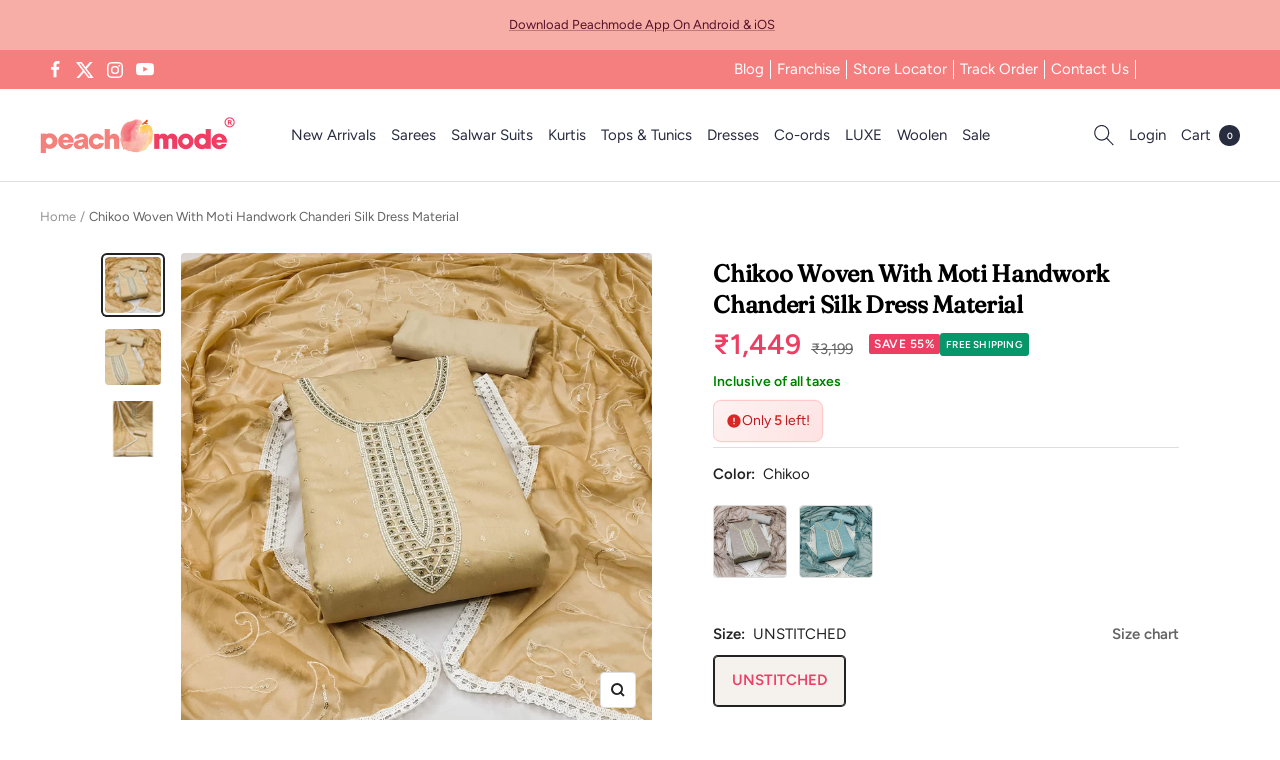

--- FILE ---
content_type: text/javascript; charset=utf-8
request_url: https://peachmode.com/products/chikoo-woven-with-moti-handwork-modal-dress-material.js
body_size: 646
content:
{"id":8323817963741,"title":"Chikoo Woven With Moti Handwork Chanderi Silk Dress Material","handle":"chikoo-woven-with-moti-handwork-modal-dress-material","description":"Chikoo colored suit is prettified with weaving and moti handwork as shown which makes it appear classy. This top is made of \u003cspan data-mce-fragment=\"1\"\u003echanderi silk \u003c\/span\u003efabric which is accompanied with santoon bottom, inner and nazmin dupatta. Women can buy this suit to wear for their festive and functions. Note:- The actual product may differ slightly in color and design from the one illustrated in the images when compared with computer or mobile screen","published_at":"2024-01-06T11:18:06+05:30","created_at":"2024-01-04T17:29:48+05:30","vendor":"Peachmode","type":"Dress Material","tags":["c.chikoo","Col.Diwali24","flow-publish","m.chanderisilk","o.festive","Open Shoot","p.beads\u0026stones","p.zariwork","pt.salwarsuit","st.unstitched","w.handloom.woven"],"price":144900,"price_min":144900,"price_max":144900,"available":true,"price_varies":false,"compare_at_price":319900,"compare_at_price_min":319900,"compare_at_price_max":319900,"compare_at_price_varies":false,"variants":[{"id":44410923942109,"title":"UNSTITCHED","option1":"UNSTITCHED","option2":null,"option3":null,"sku":"MCRDG-DM-11308-CHIKOO","requires_shipping":true,"taxable":true,"featured_image":null,"available":true,"name":"Chikoo Woven With Moti Handwork Chanderi Silk Dress Material - UNSTITCHED","public_title":"UNSTITCHED","options":["UNSTITCHED"],"price":144900,"weight":600,"compare_at_price":319900,"inventory_management":"shopify","barcode":null,"quantity_rule":{"min":1,"max":null,"increment":1},"quantity_price_breaks":[],"requires_selling_plan":false,"selling_plan_allocations":[]}],"images":["\/\/cdn.shopify.com\/s\/files\/1\/0637\/4834\/1981\/files\/1_MCRDG-DM-11308-CHIKOO.jpg?v=1704370665","\/\/cdn.shopify.com\/s\/files\/1\/0637\/4834\/1981\/files\/2_MCRDG-DM-11308-CHIKOO.jpg?v=1704370665","\/\/cdn.shopify.com\/s\/files\/1\/0637\/4834\/1981\/files\/3_MCRDG-DM-11308-CHIKOO.jpg?v=1704370664"],"featured_image":"\/\/cdn.shopify.com\/s\/files\/1\/0637\/4834\/1981\/files\/1_MCRDG-DM-11308-CHIKOO.jpg?v=1704370665","options":[{"name":"Size","position":1,"values":["UNSTITCHED"]}],"url":"\/products\/chikoo-woven-with-moti-handwork-modal-dress-material","media":[{"alt":null,"id":32787214205149,"position":1,"preview_image":{"aspect_ratio":1.0,"height":2000,"width":2000,"src":"https:\/\/cdn.shopify.com\/s\/files\/1\/0637\/4834\/1981\/files\/1_MCRDG-DM-11308-CHIKOO.jpg?v=1704370665"},"aspect_ratio":1.0,"height":2000,"media_type":"image","src":"https:\/\/cdn.shopify.com\/s\/files\/1\/0637\/4834\/1981\/files\/1_MCRDG-DM-11308-CHIKOO.jpg?v=1704370665","width":2000},{"alt":null,"id":32787214237917,"position":2,"preview_image":{"aspect_ratio":1.0,"height":1200,"width":1200,"src":"https:\/\/cdn.shopify.com\/s\/files\/1\/0637\/4834\/1981\/files\/2_MCRDG-DM-11308-CHIKOO.jpg?v=1704370665"},"aspect_ratio":1.0,"height":1200,"media_type":"image","src":"https:\/\/cdn.shopify.com\/s\/files\/1\/0637\/4834\/1981\/files\/2_MCRDG-DM-11308-CHIKOO.jpg?v=1704370665","width":1200},{"alt":null,"id":32787214270685,"position":3,"preview_image":{"aspect_ratio":1.0,"height":2000,"width":2000,"src":"https:\/\/cdn.shopify.com\/s\/files\/1\/0637\/4834\/1981\/files\/3_MCRDG-DM-11308-CHIKOO.jpg?v=1704370664"},"aspect_ratio":1.0,"height":2000,"media_type":"image","src":"https:\/\/cdn.shopify.com\/s\/files\/1\/0637\/4834\/1981\/files\/3_MCRDG-DM-11308-CHIKOO.jpg?v=1704370664","width":2000}],"requires_selling_plan":false,"selling_plan_groups":[]}